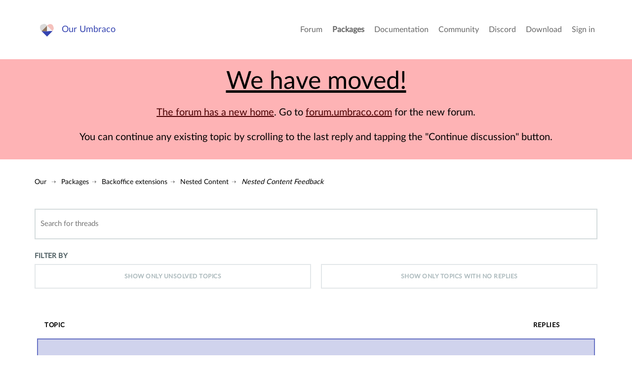

--- FILE ---
content_type: text/html; charset=utf-8
request_url: https://our.umbraco.com/packages/backoffice-extensions/nested-content/nested-content-feedback/
body_size: 11157
content:
<!doctype html>
<!--[if gt IE 8]><!-->
<html class="no-js" lang="en">
<!--<![endif]-->
<head>
    <meta charset="utf-8">
    <meta http-equiv="X-UA-Compatible" content="IE=edge,chrome=1">
    <meta name="viewport" content="width=device-width, initial-scale=1">

    <link rel="alternate" type="application/rss+xml" title="Latest packages" href="//our.umbraco.com/rss/projects" />
    <link rel="alternate" type="application/rss+xml" title="Package updates" href="//our.umbraco.com/rss/projectsupdate" />
    <link rel="alternate" type="application/rss+xml" title="Active forum topics" href="//our.umbraco.com/rss/activetopics" />
    
    <link rel="search" type="application/opensearchdescription+xml" title="our.umbraco.com" href="/scripts/OpenSearch.xml">

    <!-- Application name -->
    <meta name="application-name" content="Our Umbraco" />
    <meta name="apple-mobile-web-app-title" content="Our Umbraco">

    <!-- Icons -->
    <link rel="apple-touch-icon-precomposed" href="/assets/images/app-icons/icon-60.png">
    <link rel="apple-touch-icon-precomposed" sizes="72x72" href="/assets/images/app-icons/icon-72.png">
    <link rel="apple-touch-icon-precomposed" sizes="76x76" href="/assets/images/app-icons/icon-76.png">
    <link rel="icon" sizes="192x192" href="/assets/images/app-icons/touch-icon-192x192.png">

    <meta name="msapplication-TileImage" content="/assets/images/app-icons/tile.png" />
    <meta name="msapplication-config" content="/assets/images/app-icons/browserconfig.xml">

    <link rel="icon" type="image/png" href="/assets/images/app-icons/favicon.png">
    
        <title>

        </title>
        <meta name="description" content="">

    <script type="text/javascript" src="/scripts/jquery-1.9.1.min.js"></script>

    


    <link href="/DependencyHandler.axd?s=L2Fzc2V0cy9jc3Mvc3R5bGUuY3NzOw&amp;t=Css&amp;cdv=1406742131" type="text/css" rel="stylesheet"/><link href="https://cdnjs.cloudflare.com/ajax/libs/fancybox/3.1.20/jquery.fancybox.min.css" type="text/css" rel="stylesheet"/>
    
</head>

<body class="forum-page">



<div class="quick-menu">
    <div class="container">
        <div class="row">
            <div class="col-md-12">
                    <a href="/member/login">Sign in</a> <a href="/member/Signup">Register</a>
            </div>
        </div>
    </div>
</div>


<div class="wrapper">
    <header>
        <div class="navigation">
            <div class="container">
                <div class="row">
                    <div class="col-md-3">
                        <a class="logo" href="/">Our Umbraco</a>
                    </div>
                    <div id="toggle" class="menu-toggle">
                        <a href="#" class="toggle cross"><span></span></a>
                    </div>
                    <nav class="col-md-9">
                        <ul>
        <li>
                <a href="/forum/">Forum</a>
        </li>
        <li class="current">
                <a href="/packages/">Packages</a>
        </li>
        <li>
                <a href="/documentation/">Documentation</a>
        </li>
        <li>
                <a href="https://community.umbraco.com/">Community</a>
        </li>
        <li>
                <a href="https://discord.umbraco.com/">Discord</a>
        </li>
        <li>
                <a href="/download/">Download</a>
        </li>

    <li>
            <a href="/member/login?redirectUrl=%2fpackages%2fbackoffice-extensions%2fnested-content%2fnested-content-feedback%2f">Sign in</a>
    </li>
</ul>

                    </nav>
                </div>
            </div>
        </div>
    </header>









<!-- FORUM OVERVIEW START -->
    <div style="width: 100%;" class="alertbar__red">
        <h2 style="color: black; font-size: 50px; text-align: center; line-height: 50px; text-decoration: underline;">We have moved!</h2>
        <p style="font-size:20px; text-align: center; line-height: 50px; color: black; margin: 0 auto;max-width: 1000px;">
            <a href="https://community.umbraco.com/the-community-blog/the-umbraco-forum-is-moving/" target="_blank">The forum has a new home</a>. Go to <a href="https://forum.umbraco.com">forum.umbraco.com</a> for the new forum.<br />
            You can continue any existing topic by scrolling to the last reply and tapping the "Continue discussion" button.
        </p>
    </div>

<section class="forum-overview">
    <div class="forum-archive">
        
<!-- FORUM HEADER START -->
<div class="utilities">
    
<ul id="breadcrumb">
    <li>
        <a href="/">Our</a>
    </li>
            <li><a href="/packages/">Packages</a></li>
            <li><a href="/packages/?category=Backoffice%20extensions">Backoffice extensions</a></li>
            <li><a href="/packages/backoffice-extensions/nested-content/">Nested Content</a></li>
            <li><a href="https://our.umbraco.com/packages/backoffice-extensions/nested-content/nested-content-feedback/">Nested Content Feedback</a></li>
</ul>
    <div class="utility-actions">

</div>

</div>

<div class="forum-settings">
    <div class="search-big">
        <input type="search" class="forum-search-input" required placeholder="Search for threads">
        <label for="search">Search for threads</label>
    </div>

    <div id="search-options" class="search-options">
        <label>Filter by</label>
        <div class="options">

            <label class="checkbox">
                <input type="checkbox" name="unsolved" />
                <span></span>
                <small>show only unsolved topics</small>
            </label>


            <label class="checkbox">
                <input type="checkbox" name="noreplies" />
                <span></span>
                <small>show only topics with no replies</small>
            </label>

        </div>
    </div>
</div>

<!-- FORUM HEADER END -->
<!-- FORUM TOPICS -->
<div id="overlay" class="overlay"></div>
<!-- FORUM LIST START -->
<section class="forum">
    <!-- FORUM LIST HEADER START -->
    <div class="forum-head">
        <div class="topic">Topic</div>
        <div class="posts">Replies</div>

    </div>
    <!-- FORUM LIST HEADER END -->
    <!-- FORUM LIST OF THREADS START -->
    <div class="forum-content">

        <!-- FORUM THREAD START -->
                <div class="topic-row  solved">

                    <div class="topic">
                        <a href="/packages/backoffice-extensions/nested-content/nested-content-feedback/88895-creating-nested-content-programatically">
                            <h3>Creating Nested Content Programatically</h3>
                                <span title="Mon, 11 Nov 2024 03:20:21 UTC+00:00:00">last edited by <strong>David Sheiles</strong> Nov 11, 2024 @ 03:20</span>
                        </a>
                    </div>
                    <div class="posts"><small>22</small> <span>replies</span></div>
                </div>
                <div class="topic-row ">

                    <div class="topic">
                        <a href="/packages/backoffice-extensions/nested-content/nested-content-feedback/73455-icontent-property-value">
                            <h3>IContent property value</h3>
                                <span title="Mon, 07 Nov 2022 09:26:59 UTC+00:00:00">last edited by <strong>Tito</strong> Nov 07, 2022 @ 09:26</span>
                        </a>
                    </div>
                    <div class="posts"><small>13</small> <span>replies</span></div>
                </div>
                <div class="topic-row  solved">

                    <div class="topic">
                        <a href="/packages/backoffice-extensions/nested-content/nested-content-feedback/63871-Changing-item-1-to-something-1">
                            <h3>Changing &#39;item 1&#39; to &#39;something 1&#39;</h3>
                                <span title="Mon, 14 Mar 2022 16:57:53 UTC+00:00:00">last edited by <strong>Proxicode</strong> Mar 14, 2022 @ 16:57</span>
                        </a>
                    </div>
                    <div class="posts"><small>11</small> <span>replies</span></div>
                </div>
                <div class="topic-row  solved">

                    <div class="topic">
                        <a href="/packages/backoffice-extensions/nested-content/nested-content-feedback/85560-name-template-access-to-content-picker-properties">
                            <h3>Name template access to (Content) Picker properties</h3>
                                <span title="Fri, 11 Jun 2021 12:20:56 UTC+00:00:00">last edited by <strong>Andrew Bright</strong> Jun 11, 2021 @ 12:20</span>
                        </a>
                    </div>
                    <div class="posts"><small>10</small> <span>replies</span></div>
                </div>
                <div class="topic-row  solved">

                    <div class="topic">
                        <a href="/packages/backoffice-extensions/nested-content/nested-content-feedback/105454-nested-content-template-field-for-name-of-membermember-picker">
                            <h3>Nested Content template field for name of member/member-picker</h3>
                                <span title="Fri, 19 Mar 2021 13:57:17 UTC+00:00:00">last edited by <strong>Ulf M&#246;llerstr&#246;m</strong> Mar 19, 2021 @ 13:57</span>
                        </a>
                    </div>
                    <div class="posts"><small>2</small> <span>replies</span></div>
                </div>
                <div class="topic-row ">

                    <div class="topic">
                        <a href="/packages/backoffice-extensions/nested-content/nested-content-feedback/105015-nested-content-add-content-event-or-something-similar">
                            <h3>Nested Content - Add Content event or something similar?</h3>
                                <span title="Tue, 09 Feb 2021 11:55:11 UTC+00:00:00">topic created by <strong>Zharo93</strong> Feb 09, 2021 @ 11:55</span>
                        </a>
                    </div>
                    <div class="posts"><small>0</small> <span>replies</span></div>
                </div>
                <div class="topic-row  solved">

                    <div class="topic">
                        <a href="/packages/backoffice-extensions/nested-content/nested-content-feedback/75198-nested-content-picker">
                            <h3>Nested Content Picker</h3>
                                <span title="Tue, 02 Feb 2021 00:52:36 UTC+00:00:00">last edited by <strong>Murray Roke</strong> Feb 02, 2021 @ 00:52</span>
                        </a>
                    </div>
                    <div class="posts"><small>17</small> <span>replies</span></div>
                </div>
                <div class="topic-row ">

                    <div class="topic">
                        <a href="/packages/backoffice-extensions/nested-content/nested-content-feedback/85012-nested-content-inside-gridlayout-mandatory-fields-validation">
                            <h3>Nested Content inside GridLayout - mandatory fields validation</h3>
                                <span title="Tue, 06 Oct 2020 21:39:24 UTC+00:00:00">last edited by <strong>Trevor Husseini</strong> Oct 06, 2020 @ 21:39</span>
                        </a>
                    </div>
                    <div class="posts"><small>3</small> <span>replies</span></div>
                </div>
                <div class="topic-row  solved">

                    <div class="topic">
                        <a href="/packages/backoffice-extensions/nested-content/nested-content-feedback/103404-rendering-multi-url-picker-inside-nested-content">
                            <h3>Rendering Multi URL Picker inside Nested Content</h3>
                                <span title="Fri, 04 Sep 2020 16:26:02 UTC+00:00:00">last edited by <strong>Andy</strong> Sep 04, 2020 @ 16:26</span>
                        </a>
                    </div>
                    <div class="posts"><small>4</small> <span>replies</span></div>
                </div>
                <div class="topic-row ">

                    <div class="topic">
                        <a href="/packages/backoffice-extensions/nested-content/nested-content-feedback/103283-nested-content-within-nested-content">
                            <h3>Nested content within nested content</h3>
                                <span title="Tue, 25 Aug 2020 15:18:27 UTC+00:00:00">last edited by <strong>Micha Somers</strong> Aug 25, 2020 @ 15:18</span>
                        </a>
                    </div>
                    <div class="posts"><small>6</small> <span>replies</span></div>
                </div>
                <div class="topic-row  solved">

                    <div class="topic">
                        <a href="/packages/backoffice-extensions/nested-content/nested-content-feedback/91350-nested-content-template-field">
                            <h3>Nested Content Template Field</h3>
                                <span title="Tue, 23 Jun 2020 22:57:11 UTC+00:00:00">last edited by <strong>Proxicode</strong> Jun 23, 2020 @ 22:57</span>
                        </a>
                    </div>
                    <div class="posts"><small>4</small> <span>replies</span></div>
                </div>
                <div class="topic-row  solved">

                    <div class="topic">
                        <a href="/packages/backoffice-extensions/nested-content/nested-content-feedback/102420-rendering-nested-content-within-another-nested-content">
                            <h3>Rendering nested content within another nested content</h3>
                                <span title="Mon, 01 Jun 2020 13:16:30 UTC+00:00:00">last edited by <strong>Lee Kelleher</strong> Jun 01, 2020 @ 13:16</span>
                        </a>
                    </div>
                    <div class="posts"><small>3</small> <span>replies</span></div>
                </div>
                <div class="topic-row ">

                    <div class="topic">
                        <a href="/packages/backoffice-extensions/nested-content/nested-content-feedback/91184-how-to-refresh-backoffice-view-after-setting-value-during-contentservice_saving-event-handler">
                            <h3>How to refresh backoffice view after setting value during ContentService_Saving event handler?</h3>
                                <span title="Wed, 07 Aug 2019 04:34:31 UTC+00:00:00">last edited by <strong>Marcio Goularte</strong> Aug 07, 2019 @ 04:34</span>
                        </a>
                    </div>
                    <div class="posts"><small>1</small> <span>replies</span></div>
                </div>
                <div class="topic-row  solved">

                    <div class="topic">
                        <a href="/packages/backoffice-extensions/nested-content/nested-content-feedback/82329-getting-back-nested-content-from-contentindexingevent">
                            <h3>Getting back Nested Content from ContentIndexingEvent</h3>
                                <span title="Mon, 15 Jul 2019 07:59:02 UTC+00:00:00">last edited by <strong>Lee Kelleher</strong> Jul 15, 2019 @ 07:59</span>
                        </a>
                    </div>
                    <div class="posts"><small>9</small> <span>replies</span></div>
                </div>
                <div class="topic-row ">

                    <div class="topic">
                        <a href="/packages/backoffice-extensions/nested-content/nested-content-feedback/91071-nested-content-050-and-umbracomultipletextstring-plus-other-property-editors-support">
                            <h3>Nested Content 0.5.0 and Umbraco.MultipleTextstring (+ other property editors) support</h3>
                                <span title="Fri, 05 Apr 2019 11:15:14 UTC+00:00:00">last edited by <strong>Kieron McIntyre</strong> Apr 05, 2019 @ 11:15</span>
                        </a>
                    </div>
                    <div class="posts"><small>5</small> <span>replies</span></div>
                </div>
                <div class="topic-row ">

                    <div class="topic">
                        <a href="/packages/backoffice-extensions/nested-content/nested-content-feedback/86348-related-links-caption-as-name-template">
                            <h3>Related Links Caption as Name Template</h3>
                                <span title="Mon, 21 Jan 2019 11:56:23 UTC+00:00:00">last edited by <strong>Myke Bates</strong> Jan 21, 2019 @ 11:56</span>
                        </a>
                    </div>
                    <div class="posts"><small>3</small> <span>replies</span></div>
                </div>
                <div class="topic-row  solved">

                    <div class="topic">
                        <a href="/packages/backoffice-extensions/nested-content/nested-content-feedback/95306-get-nestedcontent-item-by-guid-id">
                            <h3>Get NestedContent Item by Guid id?</h3>
                                <span title="Tue, 15 Jan 2019 08:33:18 UTC+00:00:00">last edited by <strong>zs123</strong> Jan 15, 2019 @ 08:33</span>
                        </a>
                    </div>
                    <div class="posts"><small>3</small> <span>replies</span></div>
                </div>
                <div class="topic-row ">

                    <div class="topic">
                        <a href="/packages/backoffice-extensions/nested-content/nested-content-feedback/78386-label-for-multinode-tree-picker-for-nested-content">
                            <h3>Label for Multinode Tree Picker for Nested Content</h3>
                                <span title="Sat, 08 Dec 2018 21:28:05 UTC+00:00:00">last edited by <strong>Proxicode</strong> Dec 08, 2018 @ 21:28</span>
                        </a>
                    </div>
                    <div class="posts"><small>7</small> <span>replies</span></div>
                </div>
                <div class="topic-row ">

                    <div class="topic">
                        <a href="/packages/backoffice-extensions/nested-content/nested-content-feedback/93737-nested-contetn-404">
                            <h3>Nested Content 404</h3>
                                <span title="Wed, 19 Sep 2018 09:51:59 UTC+00:00:00">last edited by <strong>Dave Woestenborghs</strong> Sep 19, 2018 @ 09:51</span>
                        </a>
                    </div>
                    <div class="posts"><small>12</small> <span>replies</span></div>
                </div>
                <div class="topic-row  solved">

                    <div class="topic">
                        <a href="/packages/backoffice-extensions/nested-content/nested-content-feedback/92954-casting-in-getpropertyvalue-with-nested-content-only-works-with-ienumerableipublishedcontent">
                            <h3>Casting in GetPropertyValue with Nested Content only works with IEnumerable&lt;IPublishedContent&gt;</h3>
                                <span title="Tue, 24 Jul 2018 10:04:31 UTC+00:00:00">last edited by <strong>Bjarne Fyrstenborg</strong> Jul 24, 2018 @ 10:04</span>
                        </a>
                    </div>
                    <div class="posts"><small>15</small> <span>replies</span></div>
                </div>
                <div class="topic-row  solved">

                    <div class="topic">
                        <a href="/packages/backoffice-extensions/nested-content/nested-content-feedback/92577-nested-content-multi-language">
                            <h3>Nested Content Multi-language</h3>
                                <span title="Fri, 29 Jun 2018 08:00:37 UTC+00:00:00">last edited by <strong>Jan Skovgaard</strong> Jun 29, 2018 @ 08:00</span>
                        </a>
                    </div>
                    <div class="posts"><small>7</small> <span>replies</span></div>
                </div>
                <div class="topic-row  solved">

                    <div class="topic">
                        <a href="/packages/backoffice-extensions/nested-content/nested-content-feedback/92085-nested-content-dropdown-value-is-missing-on-retrieval">
                            <h3>Nested Content - Dropdown value is missing on retrieval</h3>
                                <span title="Fri, 22 Jun 2018 16:30:08 UTC+00:00:00">last edited by <strong>M N</strong> Jun 22, 2018 @ 16:30</span>
                        </a>
                    </div>
                    <div class="posts"><small>6</small> <span>replies</span></div>
                </div>
                <div class="topic-row ">

                    <div class="topic">
                        <a href="/packages/backoffice-extensions/nested-content/nested-content-feedback/91086-nested-content-permissions-by-user">
                            <h3>Nested Content permissions by user</h3>
                                <span title="Mon, 04 Jun 2018 10:27:07 UTC+00:00:00">last edited by <strong>Sander van de Pas</strong> Jun 04, 2018 @ 10:27</span>
                        </a>
                    </div>
                    <div class="posts"><small>4</small> <span>replies</span></div>
                </div>
                <div class="topic-row ">

                    <div class="topic">
                        <a href="/packages/backoffice-extensions/nested-content/nested-content-feedback/63411-How-would-i-go-about-rendering-dropdown-values">
                            <h3>How would i go about rendering dropdown values?</h3>
                                <span title="Sun, 27 May 2018 09:55:23 UTC+00:00:00">last edited by <strong>Debashis chy</strong> May 27, 2018 @ 09:55</span>
                        </a>
                    </div>
                    <div class="posts"><small>4</small> <span>replies</span></div>
                </div>
                <div class="topic-row  solved">

                    <div class="topic">
                        <a href="/packages/backoffice-extensions/nested-content/nested-content-feedback/81260-name-template-show-name-instead-of-id">
                            <h3>Name Template show name instead of id</h3>
                                <span title="Sun, 15 Apr 2018 10:03:58 UTC+00:00:00">last edited by <strong>Natalia Babchinskaya</strong> Apr 15, 2018 @ 10:03</span>
                        </a>
                    </div>
                    <div class="posts"><small>9</small> <span>replies</span></div>
                </div>
                <div class="topic-row ">

                    <div class="topic">
                        <a href="/packages/backoffice-extensions/nested-content/nested-content-feedback/91246-feature-request-when-selecting-content-type">
                            <h3>Feature Request - when selecting content type</h3>
                                <span title="Fri, 23 Mar 2018 11:50:07 UTC+00:00:00">last edited by <strong>Lee Kelleher</strong> Mar 23, 2018 @ 11:50</span>
                        </a>
                    </div>
                    <div class="posts"><small>1</small> <span>replies</span></div>
                </div>
                <div class="topic-row ">

                    <div class="topic">
                        <a href="/packages/backoffice-extensions/nested-content/nested-content-feedback/89663-nested-content-in-member-section-deserialize-nc-json-string">
                            <h3>Nested Content in member section (deserialize NC json string)</h3>
                                <span title="Fri, 16 Feb 2018 23:38:55 UTC+00:00:00">last edited by <strong>Daniel Chenery</strong> Feb 16, 2018 @ 23:38</span>
                        </a>
                    </div>
                    <div class="posts"><small>2</small> <span>replies</span></div>
                </div>
                <div class="topic-row  solved">

                    <div class="topic">
                        <a href="/packages/backoffice-extensions/nested-content/nested-content-feedback/90157-how-to-get-the-page-id-of-the-current-nested-content">
                            <h3>Solved - How to get the page id of the current nested content?</h3>
                                <span title="Fri, 19 Jan 2018 14:43:30 UTC+00:00:00">last edited by <strong>Biagio Paruolo</strong> Jan 19, 2018 @ 14:43</span>
                        </a>
                    </div>
                    <div class="posts"><small>2</small> <span>replies</span></div>
                </div>
                <div class="topic-row  solved">

                    <div class="topic">
                        <a href="/packages/backoffice-extensions/nested-content/nested-content-feedback/72718-nested-content-or-archetype">
                            <h3>Nested Content or Archetype?</h3>
                                <span title="Thu, 11 Jan 2018 07:52:45 UTC+00:00:00">last edited by <strong>Dmitry Morlender</strong> Jan 11, 2018 @ 07:52</span>
                        </a>
                    </div>
                    <div class="posts"><small>13</small> <span>replies</span></div>
                </div>
                <div class="topic-row  solved">

                    <div class="topic">
                        <a href="/packages/backoffice-extensions/nested-content/nested-content-feedback/85850-how-to-return-strongly-typed-object-from-nested-content">
                            <h3>How to return strongly typed object from Nested Content?</h3>
                                <span title="Fri, 01 Dec 2017 15:15:59 UTC+00:00:00">last edited by <strong>Stuart</strong> Dec 01, 2017 @ 15:15</span>
                        </a>
                    </div>
                    <div class="posts"><small>14</small> <span>replies</span></div>
                </div>
                <div class="topic-row ">

                    <div class="topic">
                        <a href="/packages/backoffice-extensions/nested-content/nested-content-feedback/79723-rendering-nested-content-with-multiple-partial-views">
                            <h3>Rendering Nested Content with Multiple Partial Views</h3>
                                <span title="Wed, 29 Nov 2017 11:04:01 UTC+00:00:00">last edited by <strong>David Peck</strong> Nov 29, 2017 @ 11:04</span>
                        </a>
                    </div>
                    <div class="posts"><small>5</small> <span>replies</span></div>
                </div>
                <div class="topic-row ">

                    <div class="topic">
                        <a href="/packages/backoffice-extensions/nested-content/nested-content-feedback/72360-nested-content-inside-a-nested-content">
                            <h3>Nested Content inside a Nested Content</h3>
                                <span title="Mon, 30 Oct 2017 19:23:05 UTC+00:00:00">last edited by <strong>Elin</strong> Oct 30, 2017 @ 19:23</span>
                        </a>
                    </div>
                    <div class="posts"><small>4</small> <span>replies</span></div>
                </div>
                <div class="topic-row  solved">

                    <div class="topic">
                        <a href="/packages/backoffice-extensions/nested-content/nested-content-feedback/88837-how-to-render-grid-layout-in-nested-content">
                            <h3>How To Render Grid Layout in Nested Content</h3>
                                <span title="Thu, 26 Oct 2017 16:05:11 UTC+00:00:00">last edited by <strong>Elin</strong> Oct 26, 2017 @ 16:05</span>
                        </a>
                    </div>
                    <div class="posts"><small>2</small> <span>replies</span></div>
                </div>
                <div class="topic-row ">

                    <div class="topic">
                        <a href="/packages/backoffice-extensions/nested-content/nested-content-feedback/88880-nested-content-and-the-grid">
                            <h3>Nested Content and the Grid</h3>
                                <span title="Thu, 26 Oct 2017 08:40:54 UTC+00:00:00">topic created by <strong>Laurence Gillian</strong> Oct 26, 2017 @ 08:40</span>
                        </a>
                    </div>
                    <div class="posts"><small>0</small> <span>replies</span></div>
                </div>
                <div class="topic-row ">

                    <div class="topic">
                        <a href="/packages/backoffice-extensions/nested-content/nested-content-feedback/78897-searching-nested-content">
                            <h3>Searching Nested Content</h3>
                                <span title="Tue, 24 Oct 2017 07:20:35 UTC+00:00:00">last edited by <strong>Mike Dorst</strong> Oct 24, 2017 @ 07:20</span>
                        </a>
                    </div>
                    <div class="posts"><small>6</small> <span>replies</span></div>
                </div>
                <div class="topic-row ">

                    <div class="topic">
                        <a href="/packages/backoffice-extensions/nested-content/nested-content-feedback/88349-how-to-render-nested-content-media-picker">
                            <h3>How to Render Nested Content Media Picker</h3>
                                <span title="Mon, 09 Oct 2017 14:33:48 UTC+00:00:00">last edited by <strong>Elin</strong> Oct 09, 2017 @ 14:33</span>
                        </a>
                    </div>
                    <div class="posts"><small>7</small> <span>replies</span></div>
                </div>
                <div class="topic-row ">

                    <div class="topic">
                        <a href="/packages/backoffice-extensions/nested-content/nested-content-feedback/88245-using-nested-content-datatype-as-a-macroparameter">
                            <h3>Using Nested Content Datatype as a MacroParameter</h3>
                                <span title="Thu, 21 Sep 2017 08:32:30 UTC+00:00:00">topic created by <strong>Paul de Quant</strong> Sep 21, 2017 @ 08:32</span>
                        </a>
                    </div>
                    <div class="posts"><small>0</small> <span>replies</span></div>
                </div>
                <div class="topic-row  solved">

                    <div class="topic">
                        <a href="/packages/backoffice-extensions/nested-content/nested-content-feedback/75988-nested-content-media-picker-issue">
                            <h3>Nested Content Media Picker Issue</h3>
                                <span title="Mon, 18 Sep 2017 19:17:25 UTC+00:00:00">last edited by <strong>Elin</strong> Sep 18, 2017 @ 19:17</span>
                        </a>
                    </div>
                    <div class="posts"><small>2</small> <span>replies</span></div>
                </div>
                <div class="topic-row  solved">

                    <div class="topic">
                        <a href="/packages/backoffice-extensions/nested-content/nested-content-feedback/88027-get-every-first-second-and-third-text-field-in-nested-content-and-place-in-columns">
                            <h3>Get every first, second and third Text Field in Nested Content, and place in columns</h3>
                                <span title="Tue, 12 Sep 2017 15:24:50 UTC+00:00:00">last edited by <strong>Kevin Jump</strong> Sep 12, 2017 @ 15:24</span>
                        </a>
                    </div>
                    <div class="posts"><small>4</small> <span>replies</span></div>
                </div>
                <div class="topic-row  solved">

                    <div class="topic">
                        <a href="/packages/backoffice-extensions/nested-content/nested-content-feedback/63386-Property-converters-still-error">
                            <h3>Property converters... still error</h3>
                                <span title="Tue, 05 Sep 2017 18:58:41 UTC+00:00:00">last edited by <strong>Elin</strong> Sep 05, 2017 @ 18:58</span>
                        </a>
                    </div>
                    <div class="posts"><small>2</small> <span>replies</span></div>
                </div>
                <div class="topic-row  solved">

                    <div class="topic">
                        <a href="/packages/backoffice-extensions/nested-content/nested-content-feedback/87392-rendering-nested-content-from-another-page">
                            <h3>Rendering nested content from another page</h3>
                                <span title="Wed, 09 Aug 2017 19:51:59 UTC+00:00:00">last edited by <strong>Claushingebjerg</strong> Aug 09, 2017 @ 19:51</span>
                        </a>
                    </div>
                    <div class="posts"><small>6</small> <span>replies</span></div>
                </div>
                <div class="topic-row  solved">

                    <div class="topic">
                        <a href="/packages/backoffice-extensions/nested-content/nested-content-feedback/87112-how-to-render-my-nested-content-widget-template-on-my-page-template">
                            <h3>How to Render my Nested Content Widget Template on my Page Template</h3>
                                <span title="Tue, 01 Aug 2017 11:22:17 UTC+00:00:00">last edited by <strong>Lee Kelleher</strong> Aug 01, 2017 @ 11:22</span>
                        </a>
                    </div>
                    <div class="posts"><small>26</small> <span>replies</span></div>
                </div>
                <div class="topic-row  solved">

                    <div class="topic">
                        <a href="/packages/backoffice-extensions/nested-content/nested-content-feedback/87152-multi-url-picker-in-nested-content-not-mapping-urls">
                            <h3>Multi-Url picker in nested content not mapping urls</h3>
                                <span title="Fri, 28 Jul 2017 16:06:09 UTC+00:00:00">last edited by <strong>Mike Donahue</strong> Jul 28, 2017 @ 16:06</span>
                        </a>
                    </div>
                    <div class="posts"><small>2</small> <span>replies</span></div>
                </div>
                <div class="topic-row  solved">

                    <div class="topic">
                        <a href="/packages/backoffice-extensions/nested-content/nested-content-feedback/78337-how-to-use-url-picker-in-nested-content">
                            <h3>how to use url picker in nested content?</h3>
                                <span title="Fri, 28 Jul 2017 05:20:00 UTC+00:00:00">last edited by <strong>Mike Donahue</strong> Jul 28, 2017 @ 05:20</span>
                        </a>
                    </div>
                    <div class="posts"><small>6</small> <span>replies</span></div>
                </div>
                <div class="topic-row ">

                    <div class="topic">
                        <a href="/packages/backoffice-extensions/nested-content/nested-content-feedback/72748-courier-support-for-nested-content">
                            <h3>Courier support for nested content</h3>
                                <span title="Thu, 27 Jul 2017 19:47:59 UTC+00:00:00">last edited by <strong>James Menendez</strong> Jul 27, 2017 @ 19:47</span>
                        </a>
                    </div>
                    <div class="posts"><small>31</small> <span>replies</span></div>
                </div>
                <div class="topic-row  solved">

                    <div class="topic">
                        <a href="/packages/backoffice-extensions/nested-content/nested-content-feedback/83623-render-nested-content-in-the-back-office">
                            <h3>Render Nested Content in the back office</h3>
                                <span title="Tue, 25 Jul 2017 13:42:01 UTC+00:00:00">last edited by <strong>Richard Hamilton</strong> Jul 25, 2017 @ 13:42</span>
                        </a>
                    </div>
                    <div class="posts"><small>4</small> <span>replies</span></div>
                </div>
                <div class="topic-row ">

                    <div class="topic">
                        <a href="/packages/backoffice-extensions/nested-content/nested-content-feedback/86827-updated-umbraco-764-and-nested-content-02-04-with-multiple-doctypes-cannot-add-anything">
                            <h3>Updated umbraco (7.6.4) and Nested Content (0.2 &gt;&gt; 0.4), with multiple doctypes cannot add anything</h3>
                                <span title="Tue, 11 Jul 2017 12:01:45 UTC+00:00:00">last edited by <strong>Rasmus Fjord</strong> Jul 11, 2017 @ 12:01</span>
                        </a>
                    </div>
                    <div class="posts"><small>2</small> <span>replies</span></div>
                </div>
                <div class="topic-row ">

                    <div class="topic">
                        <a href="/packages/backoffice-extensions/nested-content/nested-content-feedback/75316-map-data-when-upgrading-package-to-v-020">
                            <h3>Map data when upgrading package to v. 0.2.0</h3>
                                <span title="Wed, 05 Jul 2017 08:31:07 UTC+00:00:00">last edited by <strong>S&#248;ren Kottal</strong> Jul 05, 2017 @ 08:31</span>
                        </a>
                    </div>
                    <div class="posts"><small>10</small> <span>replies</span></div>
                </div>
                <div class="topic-row  solved">

                    <div class="topic">
                        <a href="/packages/backoffice-extensions/nested-content/nested-content-feedback/85340-nested-content-data-type-doesnt-exist-after-deploying-to-test-server">
                            <h3>Nested content data type doesn&#39;t exist after deploying to test server </h3>
                                <span title="Fri, 30 Jun 2017 06:40:34 UTC+00:00:00">last edited by <strong>Rooc</strong> Jun 30, 2017 @ 06:40</span>
                        </a>
                    </div>
                    <div class="posts"><small>2</small> <span>replies</span></div>
                </div>
                <div class="topic-row  solved">

                    <div class="topic">
                        <a href="/packages/backoffice-extensions/nested-content/nested-content-feedback/86527-getting-random-items">
                            <h3>Getting random items</h3>
                                <span title="Thu, 22 Jun 2017 16:31:11 UTC+00:00:00">last edited by <strong>Alex Skrypnyk</strong> Jun 22, 2017 @ 16:31</span>
                        </a>
                    </div>
                    <div class="posts"><small>3</small> <span>replies</span></div>
                </div>

        <nav class="pagination" role="navigation">

                <a class="active" href="?page=1">1</a>
                <a class="" href="?page=2">2</a>
                <a class="" href="?page=3">3</a>

                <span>&hellip;</span>
                <a class="next" href="?page=2">Next</a>
        </nav>

    </div>

    <!-- FORUM LIST OF THREADS START -->
</section>

    </div>
</section>
<div class="markdown-spacer"></div>
<div id="markdown-editor" class="markdown-editor">
    <div class="container">
        <div class="row reply-to">
            <div class="col-sm-6">
                <p>Write your reply to: <a class="reply-name" href=""></a></p>
            </div>
            <div class="col-sm-6">
                <p id="writing-notification"></p>
            </div>
        </div>

        <div class="row create-topic">
            <div class="col-sm-12">
                <input id="topic-title" class="markdown-control" name="topic-title" type="text" placeholder="Enter topic title">
            </div>



                <div class="col-sm-3 col-xs-6">
                    <select name="topic-category" id="topic-category" class="markdown-control" style="display: none;">
                        <option class="nestedcontentfeedback" value="145732" selected>Nested Content Feedback</option>
                    </select>
                </div>
        </div>

        <div class="row hidden-xs">
            <div class="col-md-12">
                <div id="wmd-button-bar"></div>
            </div>
        </div>
        <div class="row input-row">
            <div id="input-container" class="col-md-6">
                <label>Editor</label>
                <textarea name="" id="wmd-input" cols="30" rows="10" class="wmd-input markdown-control"></textarea>
            </div>
            <div id="preview-container" class="col-md-6">
                <label>Preview</label>
                <div id="wmd-preview" class="wmd-panel wmd-preview markdown-syntax"></div>
            </div>
        </div>
        <div class="row">
            <div class="col-xs-8">
                <input class="button tiny markdown-control" type="button" value="Post my reply" id="topic-submit">
                <div id="posting"><div class="loader"></div></div>
            </div>
            <div class="col-xs-4 visible-xs visible-sm">
                <button id="mobile-preview" class="markdown-control">
                    <i class="icon-Eye"></i> <span>Preview</span>
                </button>
            </div>
        </div>
    </div>
    <span class="markdown-close icon-Navigation-down"></span>
    <div class="draft">Draft</div>
</div>

<div id="insert-image-dialog" class="wmd-prompt-dialog" style="display: none;">
    <div style="padding: 5px;">
        <p><b>Upload image</b></p>
        <p>Image will be uploaded when post is submitted</p>
        <div class="span" style="display:none;"><div class=" loader"></div></div>
        <input type="file" name="file" id="file" data-action="/umbraco/api/forum/editorupload" />
        <div style="text-align:center;">
            <input type="button" value="Cancel" style="margin: 10px; display: inline; width: 7em;">
        </div>
    </div>

</div>

<!-- Mustache template-->
<script id="comment-template" type="x-tmpl-mustache">
    <li class="comment  {{cssClass}}" data-parent="{{id}}" id="comment-{{id}}">
        <div class="meta">
            <div class="profile">
                <a href="/member/{{authorId}}">{{authorName}}</a> has in total {{authorKarma}} karma points

                <span class="roles">
                    {{#roles}}
                    <span class="{{CssClass}}">{{Name}}</span>
                    {{/roles}}
                </span>

            </div>
            <div class="time">
                {{created}}
            </div>
        </div>

        <div class="comment-inner">
            <a href="/member/{{authorId}}" class="photo">
                {{{avatar}}}
            </a>

            <div class="highfive">
                <div class="highfive-count">
                    0
                </div>
            </div>

            <div class="body markdown-syntax">
                {{#isSpam}}
                <div class="alert">
                    Sorry if we're causing you any inconvenience but this comment has been automatically marked for manual approval. A moderator has been notified and will evaluate to make sure you're not trying to post spam. <br />
                    Only moderators and the comment author can see this comment. When this comment has been approved this comment will be shown as normal. After that, your future comments will not need manual approval. <br /><br />
                    <strong>Note:</strong>We will send you an email when your account has been approved.<br /><br />
                    <strong>Why are we doing this?</strong> We're dealing with a spam problem that cannot be fought with automated systems. Therefore, we approve each account that has a low number of posts manually. Again, sorry for the inconvenience, we much appreciate your contribution and your patience while we approve your account.
                </div>
                {{/isSpam}}
                {{{body}}}
            </div>
        </div>

        <div class="actions">
            {{#isLoggedIn}}
                <a href="#" data-topic="{{topicId}}" data-parent="{{id}}" data-controller="comment" class="forum-reply reply">
                    <i class="icon-Reply-arrow"></i><span>Reply</span>
                </a>
                {{#canManageComment}}
                <a href="#" class="edit-post" data-id="{{id}}" data-topic="{{topicId}}" data-controller="comment">
                    <i class="icon-Edit"></i><span>Edit</span>
                </a>
                <a href="#" class="delete-reply" data-id="{{id}}">
                    <i class="icon-Delete-key"></i><span>Delete post</span>
                </a>
                {{/canManageComment}}
            {{/isLoggedIn}}
            <a href="#" class="copy-link" data-id="#{{id}}">
                <i class="icon-Link"></i><span>Copy Link</span>
            </a>
        </div>
    </li>
</script>



    <footer>
        <div class="container is-narrow-tablet">
            <div class="row">
                <div class="col-xs-12">
                    <p><a href="/code-of-conduct">Code Of Conduct</a> - <a href="/privacy-policy">Privacy Policy</a></p>
                    <p>&nbsp;</p>
                    Our.umbraco.com is the community mothership for <a href="https://umbraco.com" target="_blank" rel="noopener noreferrer">Umbraco</a>, the open source asp.net cms. With a friendly forum for all your questions, a comprehensive documentation and a ton of packages from the community.
                </div>
            </div>
        </div>
    </footer>

</div>
<!--.wrapper-->

<script src="https://cdnjs.cloudflare.com/ajax/libs/jquery-validate/1.13.1/jquery.validate.min.js" type="text/javascript"></script><script src="https://ajax.aspnetcdn.com/ajax/mvc/4.0/jquery.validate.unobtrusive.min.js" type="text/javascript"></script><script src="https://cdnjs.cloudflare.com/ajax/libs/pagedown/1.0/Markdown.Converter.js" type="text/javascript"></script><script src="https://cdnjs.cloudflare.com/ajax/libs/pagedown/1.0/Markdown.Editor.js" type="text/javascript"></script><script src="https://cdnjs.cloudflare.com/ajax/libs/pagedown/1.0/Markdown.Sanitizer.js" type="text/javascript"></script><script src="https://cdnjs.cloudflare.com/ajax/libs/mustache.js/0.8.1/mustache.min.js" type="text/javascript"></script><script src="https://cdnjs.cloudflare.com/ajax/libs/fancybox/3.1.20/jquery.fancybox.min.js" type="text/javascript"></script><script src="/DependencyHandler.axd?s=[base64]&amp;t=Javascript&amp;cdv=1406742131" type="text/javascript"></script>



    <script type="text/javascript">

        $('table')
            .scrolly({
                page: 1,
                dataUrl: '/umbraco/api/PublicForum/LatestPaged/?cat=145732',
                template: '#forum-template',
                loadingHtml: '<div class="span"><div class=" loader"></div></div>'
            });

    </script>

</body>
</html>
